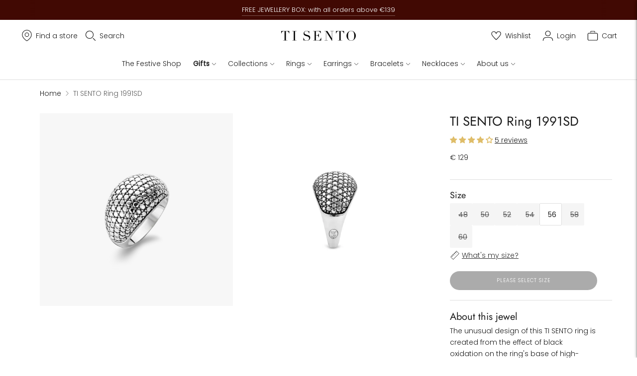

--- FILE ---
content_type: text/javascript; charset=utf-8
request_url: https://www.tisento-milano.com/products/ti-sento-milano-ring-1991sd.js
body_size: 803
content:
{"id":899108339769,"title":"TI SENTO Ring 1991SD","handle":"ti-sento-milano-ring-1991sd","description":"\u003cp\u003eThe unusual design of this TI SENTO  ring is created from the effect of black oxidation on the ring's base of high-quality rhodium-plated sterling silver. The finished effect creates the illusion that the design holds multiple rows of stones. The use of rhodium plating gives a long lasting shine to the ring's inner surface and band. This ring works well with the TI SENTO Mix \u0026amp; Match jewellery concept. \u003c\/p\u003e","published_at":"2018-05-23T22:21:12+02:00","created_at":"2018-05-23T22:21:27+02:00","vendor":"TI SENTO - Milano","type":"Ring","tags":["Category:Ring","Collection:Structures","CollectionName:Structures","Colour filter:Silver","Colour filter:Structure","Colour:Silver dipped","Indicator:UV","Margin:High","Material:Silver plated","Price:€ 100 - € 150","Season:SS15","Size:56","Stone type:No stone"],"price":12900,"price_min":12900,"price_max":12900,"available":true,"price_varies":false,"compare_at_price":null,"compare_at_price_min":0,"compare_at_price_max":0,"compare_at_price_varies":false,"variants":[{"id":19014454739001,"title":"48","option1":"48","option2":null,"option3":null,"sku":"1991SD\/48","requires_shipping":true,"taxable":true,"featured_image":null,"available":false,"name":"TI SENTO Ring 1991SD - 48","public_title":"48","options":["48"],"price":12900,"weight":7,"compare_at_price":null,"inventory_management":"shopify","barcode":"8717828210581","quantity_rule":{"min":1,"max":null,"increment":1},"quantity_price_breaks":[],"requires_selling_plan":false,"selling_plan_allocations":[]},{"id":8841115303993,"title":"50","option1":"50","option2":null,"option3":null,"sku":"1991SD\/50","requires_shipping":true,"taxable":true,"featured_image":null,"available":false,"name":"TI SENTO Ring 1991SD - 50","public_title":"50","options":["50"],"price":12900,"weight":8,"compare_at_price":null,"inventory_management":"shopify","barcode":"8717828148648","quantity_rule":{"min":1,"max":null,"increment":1},"quantity_price_breaks":[],"requires_selling_plan":false,"selling_plan_allocations":[]},{"id":8841115336761,"title":"52","option1":"52","option2":null,"option3":null,"sku":"1991SD\/52","requires_shipping":true,"taxable":true,"featured_image":null,"available":false,"name":"TI SENTO Ring 1991SD - 52","public_title":"52","options":["52"],"price":12900,"weight":9,"compare_at_price":null,"inventory_management":"shopify","barcode":"8717828148655","quantity_rule":{"min":1,"max":null,"increment":1},"quantity_price_breaks":[],"requires_selling_plan":false,"selling_plan_allocations":[]},{"id":8841115402297,"title":"54","option1":"54","option2":null,"option3":null,"sku":"1991SD\/54","requires_shipping":true,"taxable":true,"featured_image":null,"available":false,"name":"TI SENTO Ring 1991SD - 54","public_title":"54","options":["54"],"price":12900,"weight":10,"compare_at_price":null,"inventory_management":"shopify","barcode":"8717828148662","quantity_rule":{"min":1,"max":null,"increment":1},"quantity_price_breaks":[],"requires_selling_plan":false,"selling_plan_allocations":[]},{"id":8841115500601,"title":"56","option1":"56","option2":null,"option3":null,"sku":"1991SD\/56","requires_shipping":true,"taxable":true,"featured_image":null,"available":true,"name":"TI SENTO Ring 1991SD - 56","public_title":"56","options":["56"],"price":12900,"weight":11,"compare_at_price":null,"inventory_management":"shopify","barcode":"8717828145777","quantity_rule":{"min":1,"max":null,"increment":1},"quantity_price_breaks":[],"requires_selling_plan":false,"selling_plan_allocations":[]},{"id":8841115598905,"title":"58","option1":"58","option2":null,"option3":null,"sku":"1991SD\/58","requires_shipping":true,"taxable":true,"featured_image":null,"available":false,"name":"TI SENTO Ring 1991SD - 58","public_title":"58","options":["58"],"price":12900,"weight":11,"compare_at_price":null,"inventory_management":"shopify","barcode":"8717828148679","quantity_rule":{"min":1,"max":null,"increment":1},"quantity_price_breaks":[],"requires_selling_plan":false,"selling_plan_allocations":[]},{"id":8841115664441,"title":"60","option1":"60","option2":null,"option3":null,"sku":"1991SD\/60","requires_shipping":true,"taxable":true,"featured_image":null,"available":false,"name":"TI SENTO Ring 1991SD - 60","public_title":"60","options":["60"],"price":12900,"weight":11,"compare_at_price":null,"inventory_management":"shopify","barcode":"8717828148686","quantity_rule":{"min":1,"max":null,"increment":1},"quantity_price_breaks":[],"requires_selling_plan":false,"selling_plan_allocations":[]}],"images":["\/\/cdn.shopify.com\/s\/files\/1\/0069\/3288\/9657\/products\/1991SD.png?v=1654771270","\/\/cdn.shopify.com\/s\/files\/1\/0069\/3288\/9657\/products\/1991SD_2.png?v=1654771270","\/\/cdn.shopify.com\/s\/files\/1\/0069\/3288\/9657\/products\/1991SD_3.png?v=1654771270","\/\/cdn.shopify.com\/s\/files\/1\/0069\/3288\/9657\/products\/1991SD_4.png?v=1654771270"],"featured_image":"\/\/cdn.shopify.com\/s\/files\/1\/0069\/3288\/9657\/products\/1991SD.png?v=1654771270","options":[{"name":"Size","position":1,"values":["48","50","52","54","56","58","60"]}],"url":"\/products\/ti-sento-milano-ring-1991sd","media":[{"alt":null,"id":22139638284345,"position":1,"preview_image":{"aspect_ratio":1.0,"height":1528,"width":1528,"src":"https:\/\/cdn.shopify.com\/s\/files\/1\/0069\/3288\/9657\/products\/1991SD.png?v=1654771270"},"aspect_ratio":1.0,"height":1528,"media_type":"image","src":"https:\/\/cdn.shopify.com\/s\/files\/1\/0069\/3288\/9657\/products\/1991SD.png?v=1654771270","width":1528},{"alt":"[product_link_hover]","id":22139638251577,"position":2,"preview_image":{"aspect_ratio":1.0,"height":1528,"width":1528,"src":"https:\/\/cdn.shopify.com\/s\/files\/1\/0069\/3288\/9657\/products\/1991SD_2.png?v=1654771270"},"aspect_ratio":1.0,"height":1528,"media_type":"image","src":"https:\/\/cdn.shopify.com\/s\/files\/1\/0069\/3288\/9657\/products\/1991SD_2.png?v=1654771270","width":1528},{"alt":null,"id":22139638317113,"position":3,"preview_image":{"aspect_ratio":1.0,"height":1528,"width":1528,"src":"https:\/\/cdn.shopify.com\/s\/files\/1\/0069\/3288\/9657\/products\/1991SD_3.png?v=1654771270"},"aspect_ratio":1.0,"height":1528,"media_type":"image","src":"https:\/\/cdn.shopify.com\/s\/files\/1\/0069\/3288\/9657\/products\/1991SD_3.png?v=1654771270","width":1528},{"alt":null,"id":22139638349881,"position":4,"preview_image":{"aspect_ratio":1.0,"height":1528,"width":1528,"src":"https:\/\/cdn.shopify.com\/s\/files\/1\/0069\/3288\/9657\/products\/1991SD_4.png?v=1654771270"},"aspect_ratio":1.0,"height":1528,"media_type":"image","src":"https:\/\/cdn.shopify.com\/s\/files\/1\/0069\/3288\/9657\/products\/1991SD_4.png?v=1654771270","width":1528}],"requires_selling_plan":false,"selling_plan_groups":[]}